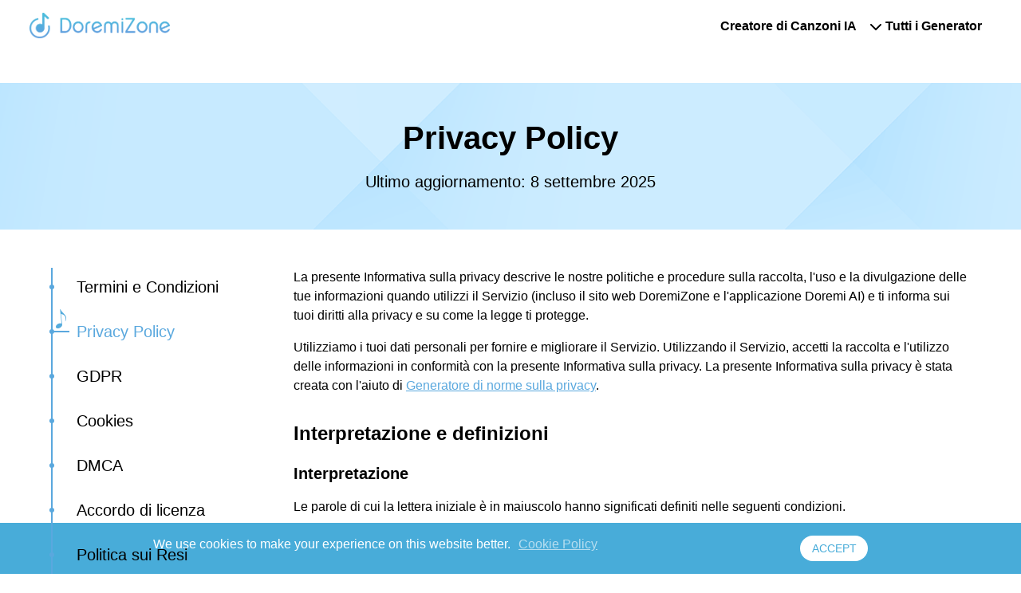

--- FILE ---
content_type: text/html; charset=UTF-8
request_url: https://doremizone.org/it/privacy-policy/
body_size: 9772
content:
<!DOCTYPE html><html lang="it" dir="ltr"><head>
  <title>Informativa sulla privacy - DoremiZone</title>
  <meta charset="utf-8">
  <meta name="description" content="Ti preghiamo di leggere attentamente le informazioni sui tuoi diritti alla privacy e su come proteggerti quando utilizzi i servizi forniti da DoremiZone.">
  <meta http-equiv="Content-Type" content="text/html; charset=utf-8">
  <meta name="viewport" content="width=device-width, initial-scale=1">
  <link rel="canonical" href="https://doremizone.org/it/privacy-policy/">
  <link rel="Shortcut Icon" href="https://doremizone.org/favicon.ico">
  <link rel="alternate" hreflang="en" href="https://doremizone.org/privacy-policy/">
    <link rel="alternate" hreflang="it" href="https://doremizone.org/it/privacy-policy/">
    <link rel="alternate" hreflang="de" href="https://doremizone.org/de/privacy-policy/">
    <link rel="alternate" hreflang="fr" href="https://doremizone.org/fr/privacy-policy/">
    <link rel="alternate" hreflang="es" href="https://doremizone.org/es/privacy-policy/">
    <link rel="alternate" hreflang="pt" href="https://doremizone.org/pt/privacy-policy/">
    <link rel="alternate" hreflang="ja" href="https://doremizone.org/jp/privacy-policy/">
    <link rel="alternate" hreflang="ko" href="https://doremizone.org/ko/privacy-policy/">
    <link rel="alternate" hreflang="nl" href="https://doremizone.org/nl/privacy-policy/">
    <link rel="alternate" hreflang="zh-tw" href="https://doremizone.org/zh-tw/privacy-policy/">
    <link rel="alternate" hreflang="ro" href="https://doremizone.org/ro/privacy-policy/">
    <link rel="alternate" hreflang="pl" href="https://doremizone.org/pl/privacy-policy/">
    <link rel="alternate" hreflang="x-default" href="https://doremizone.org/privacy-policy/">
  <link rel="stylesheet" href="https://doremizone.org/asset/common/header/css/main.min.css?v=1749187776498">
  <link rel="stylesheet" href="https://doremizone.org/asset/terms/css/index.css?v=1749187776498">
  <!-- Google Tag Manager -->
<script>(function(w,d,s,l,i){w[l]=w[l]||[];w[l].push({'gtm.start':
new Date().getTime(),event:'gtm.js'});var f=d.getElementsByTagName(s)[0],
j=d.createElement(s),dl=l!='dataLayer'?'&l='+l:'';j.async=true;j.src=
'https://www.googletagmanager.com/gtm.js?id='+i+dl;f.parentNode.insertBefore(j,f);
})(window,document,'script','dataLayer','GTM-5FWMSNP6');</script>
<!-- End Google Tag Manager -->

<script type="text/javascript" src="https://platform-api.sharethis.com/js/sharethis.js#property=66ee5dccabc00d00197c0124&amp;product=sop" async="async"></script>

</head>

<body>
  <!-- Google Tag Manager (noscript) -->
<noscript><iframe src="https://www.googletagmanager.com/ns.html?id=GTM-5FWMSNP6"
height="0" width="0" style="display:none;visibility:hidden"></iframe></noscript>
<!-- End Google Tag Manager (noscript) -->
<a href="javascript:;" id="headerAd"><span></span></a>
<a href="javascript:;" id="headerAd2"><span></span></a>
<div class="blank-header"></div>
<header class="header" data-theme="light" data-tracker-product="Doremi">
  <div class="header-width">
    <div class="logo">
      <a class="g-hide-text" href="/it/">
        Homepage DoremiZone
      </a>
    </div>
    <div class="right-wrapper">
  <div class="nav">
    <ul class="m-nav-list">
      <li class="item">
        <a href="javascript:;" data-handle="openBox">Creatore di Canzoni IA</a>
        <div class="content" data-handle="openBoxItem">
          <div class="cells">
            <div class="cell">
              <a href="/it/text-to-song/">
                Testo in Canzone
              </a>
            </div>
            <div class="cell">
              <a href="/it/lyrics-to-song/">
                Testo in Canzone
              </a>
            </div>
          </div>
        </div>
      </li>
      <li class="item no-icon">
        <a href="/it/free-tools/">Tutti i Generator</a>
      </li>
    </ul>
  </div>

  <div class="nav-mobile" data-handle="nav-mobile">
    <span class="nav-mobile-menu" data-handle="mobileMenu" data-cur="false"></span>
    <ul>
      <li class="nav-mobile-item" data-cur="false">
        <p data-handle="navItemTitle" data-cur="false">Creatore di Canzoni IA</p>
        <div class="nav-mobile-content">
          <a href="/it/text-to-song/">
            Testo in Canzone
          </a>
          <a href="/it/lyrics-to-song/">
            Testo in Canzone
          </a>
        </div>
      </li>
      <li class="nav-mobile-item" data-cur="false">
        <a href="/it/free-tools/">Tutti i Generator</a>
      </li>
    </ul>
  </div>

  <div class="item7">
    <a href="javascript:;" data-el="activeEntry"></a>
  </div>
</div>
</div>
  <script>
    (function(w, d, s, l) {
    var f = d.getElementsByTagName(s)[0],
        j = d.createElement(s),
        dt = Date.now();
    v = '1.0.0';
    j.async = true;
    j.src =
        'https://anys.1010diy.com/tracker-lib/lib.iife.js?v=' + v;
    f.parentNode.insertBefore(j, f);
    })(window, document, 'script');
  </script>
</header>

  <section class="provision-page">
    <div class="section-1">
      <h1>Privacy Policy</h1>
      <p class="update-time">Ultimo aggiornamento: 8 settembre 2025</p>
    </div>
    <div class="section-2">
      <div class="section-2-content">
        <div class="section-2-left">
          <ul>
            <li><a href="/it/terms/"><span></span>Termini e Condizioni</a></li>
            <li data-active="true"><a href="/it/privacy-policy/"><span></span>Privacy Policy</a></li>
            <li><a href="/it/gdpr/"><span></span>GDPR</a></li>
            <li><a href="/it/cookies-policy/"><span></span>Cookies</a></li>
            <li><a href="/it/dmca/"><span></span>DMCA</a></li>
            <li><a href="/it/license-agreement/"><span></span>Accordo di licenza</a></li>
            <li><a href="/it/refund-policy/"><span></span>Politica sui Resi</a></li>
          </ul>
        </div>
        <div class="section-2-right">
          <p>La presente Informativa sulla privacy descrive le nostre politiche e procedure sulla raccolta, l'uso e la divulgazione delle tue informazioni quando utilizzi il Servizio (incluso il sito web DoremiZone e l'applicazione Doremi AI) e ti informa sui tuoi diritti alla privacy e su come la legge ti protegge.</p>
          <p class="gt-block">Utilizziamo i tuoi dati personali per fornire e migliorare il Servizio. Utilizzando il Servizio, accetti la raccolta e l'utilizzo delle informazioni in conformità con la presente Informativa sulla privacy. La presente Informativa sulla privacy è stata creata con l'aiuto di <a target="_blank" rel="nofollow" href="https://www.termsfeed.com/privacy-policy-generator/">Generatore di norme sulla privacy</a>.</p>
          <h2>Interpretazione e definizioni</h2>
          <h3>Interpretazione</h3>
          <p>Le parole di cui la lettera iniziale è in maiuscolo hanno significati definiti nelle seguenti condizioni.</p>
          <p>Le seguenti definizioni devono avere lo stesso significato indipendentemente dal fatto che appaiano al singolare o al plurale.</p>
          <h3>Definizioni</h3>
          <p>Ai fini della presente Informativa sulla privacy:</p>
          <ul>
            <li>
              <p class="gt-block"><strong>sentirti</strong> indica la persona che accede o utilizza il Servizio, o la società o altra persona giuridica per conto della quale tale persona accede o utilizza il Servizio, a seconda dei casi.</p>
            </li>
            <li>
              <p class="gt-block"><strong>Azienda</strong> (indicata nel presente Contratto come "la Società", "Noi", "Ci" o "Nostro") si riferisce a DoremiZone.</p>
            </li>
            <li><strong>Affiliazione</strong> indica un'entità che controlla, è controllata da o è sotto il controllo comune di una parte, dove "controllo" indica la proprietà del 50% o più delle azioni, degli interessi azionari o di altri titoli autorizzati a votare per l'elezione di amministratori o altre autorità di gestione.</li>
            <li><strong>Il mio account</strong> indica un account univoco creato per consentire all'utente di accedere al nostro Servizio o parti del nostro Servizio.</li>
            <li><strong>Sito web</strong> si riferisce a DoremiZone, accessibile da https://doremizone.org/.</li>
            <li><strong>Applicazioni</strong> si riferisce all'applicazione mobile Doremi AI fornita dalla Società come servizio gratuito.</li>
            <li><strong>Servizi</strong> si riferisce collettivamente al Sito Web e all'Applicazione.</li>
            <li>
              <p class="gt-block"><strong>Provider di servizi</strong> indica qualsiasi persona fisica o giuridica che elabora i dati per conto della Società. Si riferisce a società terze o individui impiegati dalla Società per facilitare il Servizio, fornire il Servizio per conto della Società, eseguire servizi relativi al Servizio o assistere la Società nell'analisi dell'uso del Servizio.</p>
            </li>
            <li><strong>Servizio di social media di terze parti</strong> si riferisce a qualsiasi sito Web o sito Web di social network attraverso il quale un Utente può accedere o creare un account per utilizzare il Servizio.</li>
            <li>
              <p class="gt-block"><strong>Dati Personali</strong> è qualsiasi informazione relativa a un individuo identificato o identificabile.</p>
            </li>
            <li><strong>Cookies</strong> sono piccoli file che vengono inseriti sul tuo computer, dispositivo mobile o qualsiasi altro dispositivo da un sito Web, contenenti i dettagli della cronologia di navigazione su quel sito Web tra i suoi numerosi usi.</li>
            <li><strong>Dati di utilizzo</strong> si riferisce ai dati raccolti automaticamente, generati dall'uso del Servizio o dall'infrastruttura del Servizio stesso (ad esempio, la durata della visita di una pagina).</li>
          </ul>
          <h2>Raccolta e utilizzo dei dati personali</h2>
          <h3>Tipi di dati raccolti</h3>
          <p class="gt-block"><strong>Dati Personali</strong></p>
          <p>Durante l'utilizzo del nostro servizio, potremmo chiederti di fornirci determinate informazioni di identificazione personale che possono essere utilizzate per contattarti o identificarti. Le informazioni di identificazione personale possono includere, ma non sono limitate a:</p>
          <ul>
            <li>E-mail</li>
            <li>Nome e cognome</li>
            <li>Dati di utilizzo</li>
          </ul>
          <p>Per l'Applicazione, potremmo anche richiederti di fornire alcune informazioni personali identificabili al fine di migliorare la tua esperienza. Le informazioni richieste dal Fornitore del Servizio saranno da quest'ultimo conservate e utilizzate come descritto nella presente Informativa sulla Privacy.</p>
          <p class="gt-block"><strong>Dati di utilizzo</strong></p>
          <p>I dati di utilizzo vengono raccolti automaticamente quando si utilizza il Servizio.</p>
          <p>I dati di utilizzo possono includere informazioni quali l'indirizzo IP del tuo dispositivo (ad esempio, l'indirizzo IP), il tipo di browser, la versione del browser, le pagine del nostro servizio che visiti, l'ora e la data della tua visita, il tempo trascorso su tali pagine, identificatori univoci del dispositivo e altri dati diagnostici.</p>
          <p>Quando accedi al Servizio da o tramite un dispositivo mobile, potremmo raccogliere automaticamente determinate informazioni, incluso, ma non limitato a, il tipo di dispositivo mobile che usi, l'ID univoco del tuo dispositivo mobile, l'indirizzo IP del tuo dispositivo mobile, il tuo cellulare sistema operativo, il tipo di browser Internet mobile utilizzato, identificativi univoci del dispositivo e altri dati diagnostici.</p>
          <p>Potremmo anche raccogliere informazioni che il tuo browser invia ogni volta che visiti il ​​nostro servizio o quando accedi al servizio da o tramite un dispositivo mobile.</p>
          <p>Nota: l'Applicazione non raccoglie informazioni precise sulla posizione del tuo dispositivo mobile. Solo Dati di Utilizzo aggregati e anonimizzati possono essere trasmessi periodicamente a servizi esterni per aiutare il Fornitore di Servizi a migliorare l'Applicazione e i servizi correlati.</p>
          <p class="gt-block"><strong>Tecnologie di tracciamento e cookie</strong></p>
          <p>Utilizziamo cookie e tecnologie di tracciamento simili per monitorare l'attività sul nostro Servizio e memorizzare determinate informazioni. Le tecnologie di tracciamento utilizzate sono beacon, tag e script per raccogliere e tracciare informazioni e migliorare e analizzare il nostro Servizio.</p>
          <p>Puoi indicare al tuo browser di rifiutare tutti i cookie o di indicare quando viene inviato un cookie. Tuttavia, se non si accettano i cookie, potrebbe non essere possibile utilizzare alcune parti del nostro servizio.</p>
          <p>I cookie possono essere cookie "persistenti" o "di sessione". I cookie persistenti rimangono sul personal computer o sul dispositivo mobile quando si è offline, mentre i cookie di sessione vengono eliminati non appena si chiude il browser Web.</p>
          <p>Utilizziamo i cookie di sessione e persistenti per gli scopi indicati di seguito:</p>
          <ul>
            <li>
              <p class="gt-block"><strong>Cookie necessari / essenziali</strong>
              </p><p>Tipo: cookie di sessione</p>
              <p>Amministrato da: Noi</p>
              <p>Scopo: questi cookie sono essenziali per offrirti i servizi disponibili attraverso il sito Web e per consentirti di utilizzare alcune delle sue funzionalità. Aiutano ad autenticare gli utenti e prevenire l'uso fraudolento degli account degli utenti. Senza questi cookie, i servizi richiesti non possono essere forniti e utilizziamo questi cookie solo per fornirti tali servizi.</p>
            </li>
            <li>
              <p class="gt-block"><strong>Politica sui cookie / Avviso sui cookie di accettazione</strong></p>
              <p>Tipo: cookie persistenti</p>
              <p>Amministrato da: Noi</p>
              <p>Scopo: questi cookie identificano se gli utenti hanno accettato l'uso dei cookie sul sito Web.</p>
            </li>
            <li>
              <p class="gt-block"><strong>Cookie di funzionalità</strong></p>
              <p>Tipo: cookie persistenti</p>
              <p>Amministrato da: Noi</p>
              <p>Scopo: questi cookie ci consentono di ricordare le scelte che fai quando usi il sito Web, come ricordare i dettagli di accesso o le preferenze della lingua. Lo scopo di questi cookie è di offrirti un'esperienza più personale ed evitare di dover reinserire le tue preferenze ogni volta che utilizzi il sito Web.</p>
            </li>
          </ul>
          <p>Per ulteriori informazioni sui cookie che utilizziamo e sulle tue scelte in merito ai cookie, visita la nostra Informativa sui cookie. </p>
          <h3>Uso dei tuoi dati personali</h3>
          <p>La Società può utilizzare i Dati personali per i seguenti scopi:</p>
          <ul>
            <li><strong>Per fornire e mantenere il nostro servizio</strong>, incluso per monitorare l'utilizzo del nostro Servizio.</li>
            <li><strong>Per gestire il tuo account:</strong> per gestire la tua registrazione come utente del servizio. I dati personali forniti possono darti accesso a diverse funzionalità del servizio a tua disposizione come utente registrato.</li>
            <li><strong>Per l'esecuzione di un contratto:</strong> lo sviluppo, la conformità e l'impegno del contratto di acquisto per prodotti, articoli o servizi acquistati o di qualsiasi altro contratto con noi tramite il Servizio.</li>
            <li><strong>Per contattarti:</strong> Per contattarti tramite e-mail, telefonate, SMS, notifiche push o altre forme equivalenti di comunicazione elettronica in merito ad aggiornamenti o comunicazioni informative relative alle funzionalità, ai prodotti o ai servizi contrattualizzati, inclusi gli aggiornamenti di sicurezza, quando necessario o ragionevole per la loro implementazione. Il Fornitore del Servizio potrebbe inoltre contattarti di volta in volta per fornirti informazioni importanti, avvisi obbligatori e promozioni di marketing relative all'Applicazione.</li>
            <li><strong>Per fornirti</strong> con novità, offerte speciali e informazioni generali su altri beni, servizi ed eventi che offriamo e che sono simili a quelli che hai già acquistato o su cui hai chiesto informazioni, a meno che tu non abbia scelto di non ricevere tali informazioni.</li>
            <li><strong>Per gestire le tue richieste:</strong> Per partecipare e gestire le vostre richieste a noi.</li>
          </ul>
          <p>Potremmo condividere le tue informazioni personali nelle seguenti situazioni:</p>
          <ul>
            <li><strong>Con i fornitori di servizi:</strong> Potremmo condividere le tue informazioni personali con i fornitori di servizi per monitorare e analizzare l'utilizzo del nostro servizio, per mostrarti annunci pubblicitari per aiutarci a supportare e mantenere il nostro servizio, per contattarti, per pubblicizzarti su siti Web di terze parti dopo che hai visitato il nostro servizio o per l'elaborazione dei pagamenti.</li>
            <li><strong>Servizi di terze parti utilizzati dall'Applicazione:</strong> Si prega di notare che l'Applicazione utilizza servizi di terze parti che dispongono di proprie Informative sulla privacy in merito al trattamento dei dati, come ad esempio <strong>Google Play Servizi</strong> e <strong>Google Analytics per Firebase</strong>.</li>
            <li><strong>Per i trasferimenti aziendali:</strong> Possiamo condividere o trasferire le tue informazioni personali in connessione o durante le negoziazioni di qualsiasi fusione, vendita di beni della Società, finanziamento o acquisizione di tutta o parte della nostra attività a un'altra società.</li>
            <li><strong>Con affiliati:</strong> Potremmo condividere le tue informazioni con i nostri affiliati, nel qual caso richiederemo a tali affiliati di rispettare questa Informativa sulla privacy. Gli affiliati includono la nostra società madre e tutte le altre filiali, partner di joint venture o altre società che controlliamo o che sono sotto controllo comune con noi.</li>
            <li><strong>Con i partner commerciali:</strong> Potremmo condividere le tue informazioni con i nostri partner commerciali per offrirti determinati prodotti, servizi o promozioni.</li>
            <li><strong>Con altri utenti:</strong> quando condividi informazioni personali o interagisci in altro modo nelle aree pubbliche con altri utenti, tali informazioni possono essere visualizzate da tutti gli utenti e possono essere distribuite pubblicamente all'esterno. Se interagisci con altri utenti o ti registri attraverso un servizio di social media di terze parti, i tuoi contatti sul servizio di social media di terze parti potrebbero vedere il tuo nome, profilo, immagini e descrizione della tua attività. Allo stesso modo, altri utenti saranno in grado di visualizzare le descrizioni della tua attività, comunicare con te e visualizzare il tuo profilo.</li>
          </ul>
          <h3>Conservazione dei dati personali dell'utente</h3>
          <p>La Società conserverà i tuoi dati personali solo per il tempo necessario agli scopi indicati nella presente Informativa sulla privacy. Conserveremo e utilizzeremo i tuoi dati personali nella misura necessaria per ottemperare ai nostri obblighi legali (ad esempio, se ci viene richiesto di conservare i tuoi dati per rispettare le leggi applicabili), risolvere controversie e far rispettare i nostri accordi e politiche legali.</p>
          <p>La Società conserverà inoltre i Dati di utilizzo a fini di analisi interna. I dati di utilizzo vengono generalmente conservati per un periodo di tempo più breve, tranne quando questi dati vengono utilizzati per rafforzare la sicurezza o migliorare la funzionalità del nostro servizio o siamo legalmente obbligati a conservare questi dati per periodi di tempo più lunghi.</p>
          <p>Per quanto riguarda l'Applicazione, il Fornitore del Servizio conserverà i dati forniti dall'Utente per tutto il tempo in cui l'Utente utilizza l'Applicazione e per un periodo di tempo ragionevole successivamente. Se desidera richiedere la cancellazione dei Dati forniti dall'Utente tramite l'Applicazione, la preghiamo di contattarci e le risponderemo entro un termine ragionevole.</p>
          <h3>Trasferimento dei tuoi dati personali</h3>
          <p>Le tue informazioni, inclusi i Dati Personali, vengono trattate presso le sedi operative della Società e in qualsiasi altro luogo in cui si trovino le parti coinvolte nel trattamento. Ciò significa che queste informazioni potrebbero essere trasferite e conservate su computer situati al di fuori del tuo stato, provincia, paese o altra giurisdizione governativa, dove le leggi sulla protezione dei dati potrebbero essere diverse da quelle della tua giurisdizione.</p>
          <p>Il tuo consenso alla presente Informativa sulla privacy seguito dalla tua presentazione di tali informazioni rappresenta il tuo consenso a tale trasferimento.</p>
          <p>La Società adotterà tutte le misure ragionevolmente necessarie per garantire che i tuoi dati siano trattati in modo sicuro e in conformità con la presente Informativa sulla privacy e nessun trasferimento dei tuoi dati personali avverrà a un'organizzazione o a un paese a meno che non siano in atto controlli adeguati, inclusa la sicurezza dei tuoi dati e di altre informazioni personali.</p>
          <h3>Divulgazione dei tuoi dati personali</h3>
          <p class="gt-block"><strong>Transazione d'affari</strong></p>
          <p>Se la Società è coinvolta in una fusione, acquisizione o vendita di attività, i Dati personali dell'utente potrebbero essere trasferiti. Informeremo prima che i tuoi dati personali vengano trasferiti e diventino soggetti a una diversa Informativa sulla privacy.</p>
          <p class="gt-block"><strong>Law enforcement</strong></p>
          <p>In determinate circostanze, la Società potrebbe essere tenuta a divulgare i Tuoi Dati Personali se richiesto dalla legge o in risposta a richieste valide da parte delle autorità pubbliche (ad esempio, un tribunale o un'agenzia governativa).</p>
          <p class="gt-block"><strong>Altri requisiti legali</strong></p>
          <p>La Società può divulgare i dati personali dell'utente in buona fede ritenendo che tale azione sia necessaria per:</p>
          <ul>
            <li>Rispettare un obbligo legale</li>
            <li>Proteggere e difendere i diritti o la proprietà della Società</li>
            <li>Prevenire o indagare su possibili illeciti in relazione al Servizio</li>
            <li>Proteggere la sicurezza personale degli Utenti del Servizio o del pubblico</li>
            <li>Proteggere da responsabilità legale</li>
          </ul>
          <h3>Fornitori di servizi affidabili</h3>
          <p>Potremmo condividere i tuoi dati personali con i nostri fornitori di servizi di fiducia che lavorano per nostro conto, non hanno un uso indipendente delle informazioni che divulghiamo loro e hanno accettato di aderire alle regole stabilite nella presente Informativa sulla privacy.</p>
          <h3>Sicurezza dei tuoi dati personali</h3>
          <p>La sicurezza dei Suoi Dati Personali è importante per noi. Utilizziamo mezzi commercialmente accettabili per proteggere i Suoi Dati Personali, tra cui misure di sicurezza fisiche, elettroniche e procedurali. Tuttavia, non utilizziamo alcun metodo di trasmissione via Internet o di archiviazione elettronica. 100% sicuro. Sebbene ci impegniamo a utilizzare misure di sicurezza adeguate, non possiamo garantire la sua assoluta sicurezza.</p>
          <h2>Privacy dei bambini</h2>
          <p>Il nostro servizio non si rivolge a persone di età inferiore ai 13 anni. Non raccogliamo consapevolmente informazioni di identificazione personale da persone di età inferiore ai 13 anni. Se sei un genitore o tutore e sei consapevole che tuo figlio ci ha fornito i dati personali, ti preghiamo di Contattaci. Se veniamo a conoscenza del fatto che abbiamo raccolto dati personali da persone di età inferiore ai 13 anni senza verifica del consenso dei genitori, adottiamo misure per rimuovere tali informazioni dai nostri server.</p>
          <p>Potremmo anche limitare le modalità di raccolta, utilizzo e archiviazione di alcune informazioni degli Utenti di età compresa tra 13 e 18 anni. In alcuni casi, ciò potrebbe comportare l'impossibilità di fornire determinate funzionalità del Servizio a questi utenti.</p>
          <p>Se dobbiamo fare affidamento sul consenso come base legale per l'elaborazione delle tue informazioni e il tuo Paese richiede il consenso di un genitore, potremmo richiedere il consenso del tuo genitore prima di raccogliere e utilizzare tali informazioni.</p>
          <h2>Link ad altri siti</h2>
          <p>Il nostro servizio può contenere collegamenti ad altri siti Web che non sono gestiti da noi. Se fai clic su un link di terze parti, verrai indirizzato al sito di tale terza parte. Ti consigliamo vivamente di rivedere l'informativa sulla privacy di ogni sito che visiti.</p>
          <p>Non abbiamo alcun controllo e non ci assumiamo alcuna responsabilità per il contenuto, le politiche sulla privacy o le pratiche di siti o servizi di terze parti.</p>
          <h2>Modifiche alla presente Privacy Policy</h2>
          <p>Potremmo aggiornare periodicamente la nostra Informativa sulla Privacy. Ti informeremo di eventuali modifiche pubblicando la nuova Informativa sulla Privacy su questa pagina. Per quanto riguarda il Sito Web, potremmo informarti tramite e-mail e/o tramite un avviso ben visibile sul Nostro Servizio. Per quanto riguarda l'Applicazione, l'utilizzo continuato dell'Applicazione dopo un aggiornamento sarà considerato come accettazione dell'Informativa sulla Privacy aggiornata.</p>
          <p>Ti informeremo via e-mail e / o un avviso importante sul nostro servizio, prima che la modifica diventi effettiva e aggiorneremo la data "Ultimo aggiornamento" nella parte superiore della presente Informativa sulla privacy.</p>
          <p>Le modifiche alla presente Informativa sulla privacy sono efficaci quando vengono pubblicate su questa pagina.  </p>
          <h2>Contattaci</h2>
          <p>In caso di domande sulla presente Informativa sulla privacy, è possibile contattarci:</p>
          <ul>
            <li>Via e-mail: <a href="https://doremizone.org/cdn-cgi/l/email-protection#ccbfb9bcbca3beb88ca8a3bea9a1a5b6a3a2a9e2a3beab"><span class="__cf_email__" data-cfemail="01727471716e737541656e73646c687b6e6f642f6e7366">[email protected]</span></a></li>
          </ul>
        </div>
      </div>
    </div>
  </section>
  <footer class="footer m-footer">
  <div class="crumb"><a class="home-logo g-hide-text" href="/it/">Homepage DoremiZone</a>
    &nbsp;&gt;&nbsp;<span class="three">Privacy Policy</span>  </div>
  <div class="wrapper">
      <div class="mix">
        <div class="logo"><a href="/it/" class="g-hide-text">Homepage DoremiZone</a></div>
        <div class="buttons">
          <a class="btn download-center" href="/it/download/">download center</a>
          <a class="btn store" data-handle="language-bar" href="javascript:;">Inglese</a>
          <ul data-el="language-bar" class="language-bar">
            <li data-lang="en">Inglese</li>
            <li data-lang="de">Tedesco</li>
            <li data-lang="it">Italiano</li>
            <li data-lang="es">Spagnolo</li>
            <li data-lang="pt">Portoghese</li>
            <li data-lang="fr">Francese</li>
            <li data-lang="nl">Olandese</li>
            <li data-lang="jp">Giapponese</li>
            <li data-lang="ko">Coreano</li>
            <li data-lang="zh-tw">Cinese (Tradizionale)</li>
            <li data-lang="ro">Rumeno</li>
            <li data-lang="pl">Polacco</li>
          </ul>
        </div>
      </div>
      <dl class="column01 fold company">
        <dt class="c-h3" data-handle="openList">Azienda</dt>
        <dd><a href="/it/about/">Informazioni</a></dd>
        <dd><a href="/it/about/?skip=contact">Contattaci</a></dd>
        <dd><a href="/it/help-us-translate/">Aiutaci a tradurre</a></dd>
        <dd><a href="/it/help-center/">Centro Assistenza</a></dd>
        <dd><a href="/it/refund-policy/">Rimborso</a></dd>
      </dl>
      <dl class="column03 fold">
        <dt class="c-h3" data-handle="openList">Generatori di nucleo</dt>
        <dd><a href="/it/ai-music-generator/?td=footer">Generatore di musica AI</a></dd>
        <dd><a href="/it/text-to-song/?td=footer">Testo della canzone</a></dd>
        <dd><a href="/it/lyrics-to-song/?td=footer">Testo in Canzone</a></dd>
        <dd style="display: none;"><a href="/it/?td=footer">Generatore di canzoni AI con voce</a></dd>
        <dd style="display: none;"><a href="/it/?td=footer">Generatore strumentale AI</a></dd>
      </dl>
      <dl class="column03 fold">
        <dt class="c-h3" data-handle="openList">Generatori avanzati</dt>
        <dd><a href="/it/genre/ai-rap-generator/?td=footer">Generatore di rap AI</a></dd>
        <dd><a href="/it/genre/ai-country-song-generator/?td=footer">Generatore di canzoni country AI</a></dd>
        <dd><a href="/it/mood/happy-song-generator/?td=footer">Generatore di canzoni allegre</a></dd>
        <dd><a href="/it/mood/energetic-song-generator/?td=footer">Generatore di canzoni energetiche</a></dd>
        <dd><a href="/it/purpose/christmas-song-generator/?td=footer">Generatore di canzoni natalizie</a></dd>
      </dl>
      <div class="mix2">
        <div class="newsletter">
          <h3 class="c-h3">newsletter</h3>
          <div class="form-group">
            <div class="rss">
              <input class="email" type="text" placeholder="Mail" data-handle="rssEmail">
              <span class="btn" data-handle="rssBtn"><span class="close" data-handle="rssBtnClose"></span>Invio</span>
            </div>
            <p class="email-tips" data-handle="rssEmailTips"></p>
          </div>
        </div>
        <div class="trustpilot">
          <div class="trustpilot-logo">
            <img class="trustpilot-logo-main" src="https://doremizone.org/asset/common/header/img/trustpilot-logo.svg" width="140" alt="Acquista le recensioni di TrustPilot">
            <img class="trustpilot-logo-second" src="https://doremizone.org/asset/common/header/img/trustpilot-logo-white.svg" width="140" alt="Acquista le recensioni di TrustPilot">
          </div>
          <div class="trustpilot-start">
            <img src="https://doremizone.org/asset/common/header/img/trustpilot-star.svg" width="93" alt="Punteggio di fiducia">
          </div>
          <div class="trustpilot-info">
            <p class="trustpilot-info-text">Lascia una recensione &gt;</p>
          </div>
          <a class="trustpilot-link" target="_blank" ref="nofollow" href="https://www.trustpilot.com/review/doremizone.net"></a>
        </div>
      </div>
      <dl class="column04 fold" data-el="mLanguage">
        <dt class="c-h3" data-handle="openList">
          Lingua
          <span class="lang">Inglese</span>
        </dt>
        <dd data-lang="en">Inglese</dd>
        <dd data-lang="de">Tedesco</dd>
        <dd data-lang="it">Italiano</dd>
        <dd data-lang="es">Spagnolo</dd>
        <dd data-lang="pt">Portoghese</dd>
        <dd data-lang="fr">Francese</dd>
        <dd data-lang="nl">Olandese</dd>
        <dd data-lang="jp">Giapponese</dd>
        <dd data-lang="ko">Coreano</dd>
        <dd data-lang="zh-tw">Cinese (Tradizionale)</dd>
        <dd data-lang="ro">Rumeno</dd>
        <dd data-lang="pl">Polacco</dd>
      </dl>
    </div>
    <div class="bottom">
      <ul>
        <li><a href="/it/privacy-policy/">Privacy</a>&nbsp;&nbsp;|&nbsp;</li>
        <li><a href="/it/license-agreement/">Accordo di licenza</a>&nbsp;&nbsp;|&nbsp;</li>
        <li><a href="/it/terms/">Termini e condizioni</a>&nbsp;&nbsp;|&nbsp;</li>
        <li><a href="/it/dmca/">DMCA</a>&nbsp;&nbsp;|&nbsp;</li>
        <li><a href="/it/gdpr/">GDPR</a>&nbsp;&nbsp;|&nbsp;</li>
        <li><a href="/it/cookies-policy/">Cookies</a>&nbsp;&nbsp;|&nbsp;</li>
        <li><a href="/it/uninstall/">Disinstallare</a></li>
      </ul>
      <div class="layer">
        <div class="safe">
          <a class="norton" href="https://safeweb.norton.com/report/show?url=doremizone.org" target="_blank" rel="nofollow">
            <img class="lazy" data-src="/asset/common/footer/img/norton.png" alt="Norton" width="80" height="33">
          </a>
          <a class="mcafee" href="https://www.siteadvisor.com/sitereport.html?url=doremizone.org" target="_blank" rel="nofollow">
            <img class="lazy" data-src="/asset/common/footer/img/mcafee.png" alt="McAfee" width="80" height="29">
          </a>
        </div>
        <p class="gt-block copyright">©
          <span class="footer-year"></span>
          DoremiZone. Tutti i diritti riservati.
        </p>
      </div>
    </div>
  </footer>
<div class="footer-banner">
  <div class="footer-container">
    <div class="footer-cont-left">
      <div>
  <span>Doremi AI</span>
  <span>App generatore di musica</span>
</div>

    </div>
    <div class="footer-cont-right">
    </div>
    <span class="footer-banner-close"></span>
    <a class="footer-link" href="https://play.google.com/store/apps/details?id=com.aimusic.doremi&hl=en-US&ah=uhNUTZ0eyUYEAWtYi1Rgk2VwmOs" target="_blank" ref="nofollow"></a>
  </div>
</div>  <script data-cfasync="false" src="https://doremizone.org/cdn-cgi/scripts/5c5dd728/cloudflare-static/email-decode.min.js"></script><script src="https://doremizone.org/asset/common/jquery.min.js"></script>
  <script src="https://doremizone.org/asset/common/header/js/main.bundle.js?v=1749187776498"></script>
  <script src="https://doremizone.org/asset/terms/js/index.js?v=1749187776498"></script>



<script defer src="https://static.cloudflareinsights.com/beacon.min.js/vcd15cbe7772f49c399c6a5babf22c1241717689176015" integrity="sha512-ZpsOmlRQV6y907TI0dKBHq9Md29nnaEIPlkf84rnaERnq6zvWvPUqr2ft8M1aS28oN72PdrCzSjY4U6VaAw1EQ==" data-cf-beacon='{"version":"2024.11.0","token":"20055ad500524382845f22f2364d6571","r":1,"server_timing":{"name":{"cfCacheStatus":true,"cfEdge":true,"cfExtPri":true,"cfL4":true,"cfOrigin":true,"cfSpeedBrain":true},"location_startswith":null}}' crossorigin="anonymous"></script>
</body></html>

--- FILE ---
content_type: text/css
request_url: https://doremizone.org/asset/terms/css/index.css?v=1749187776498
body_size: 2111
content:
a,abbr,acronym,address,applet,article,aside,audio,b,big,blockquote,body,button,canvas,caption,center,cite,code,dd,del,details,dfn,div,dl,dt,em,embed,fieldset,figcaption,figure,footer,form,h1,h2,h3,h4,h5,h6,header,hgroup,html,i,iframe,img,input,ins,kbd,label,legend,li,mark,menu,nav,object,ol,output,p,pre,q,ruby,s,samp,section,small,span,strike,strong,sub,summary,sup,table,tbody,td,tfoot,th,thead,time,tr,tt,u,ul,var,video{margin:0;padding:0;border:0;vertical-align:baseline;outline:0}body{color:#000}body,button,input{font-size:14px}ol,ul{list-style:none}a{color:inherit;text-decoration:none}.theme-color{color:#5aa8de}a.theme-color{color:#5aa8de;text-decoration:none}a.theme-color:hover{text-decoration:underline}.omit{text-overflow:ellipsis;white-space:nowrap;overflow:hidden}h1,h2,h3,h4,h5,h6{font-size:100%;font-weight:400}table{border-collapse:collapse;border-spacing:0}.is-mobile{display:none}@media only screen and (max-width:768px){.is-mobile{display:block}}.header{margin-bottom:0}.provision-page .section-1{display:flex;flex-direction:column;justify-content:center;height:184px;text-align:center;background:url(/asset/terms/css/image/section1-background-3eb3bdd8.png) no-repeat 50%;color:#000}.provision-page .section-1 h1{line-height:1;font-size:40px;font-weight:600}.provision-page .section-1 .update-time{margin-top:24px;font-size:20px}.provision-page .section-2{position:relative}.provision-page .section-2-content{max-width:1366px;padding:32px 64px 96px 368px;margin:0 auto;box-sizing:border-box}.provision-page .section-2-left{position:absolute;top:48px;right:0;left:0;max-width:1366px;padding:0 64px;margin:0 auto;box-sizing:border-box}.provision-page .section-2-left[data-active=true]{position:fixed;top:78px}.provision-page .section-2-left>ul{position:relative;z-index:2;width:258px;font-size:20px;border-left:2px solid #5aa8de}.provision-page .section-2-left>ul li{position:relative;height:48px;line-height:48px;color:#000}.provision-page .section-2-left>ul li:before{content:"";position:absolute;top:21px;left:-4px;width:6px;height:6px;border-radius:3px;background-color:#5aa8de}.provision-page .section-2-left>ul li:not(:first-child){margin-top:8px}.provision-page .section-2-left>ul li a{display:block;position:relative;padding-left:30px;box-sizing:border-box}.provision-page .section-2-left>ul li a span{display:none;position:absolute;left:0;top:-7px;width:21px;height:30px;border-bottom:2px solid #5aa8de;background:url([data-uri]) no-repeat 50%/13px 24px}.provision-page .section-2-left>ul li a span:after{width:20px;height:2px;background-color:#5aa8de}.provision-page .section-2-left>ul li a:hover{color:#5aa8de}.provision-page .section-2-left>ul li a:hover span{display:block}.provision-page .section-2-left>ul li[data-active=true] a{color:#5aa8de}.provision-page .section-2-left>ul li[data-active=true] a span{display:block}.provision-page .section-2-right{position:relative;z-index:1}.provision-page .section-2-right h2{margin-top:32px;font-size:24px;line-height:32px;font-weight:600}.provision-page .section-2-right p.title{margin-top:32px;font-size:20px}.provision-page .section-2-right h3{margin-top:20px;font-size:20px;line-height:28px;font-weight:600}.provision-page .section-2-right ul{list-style-type:disc;padding-left:32px}.provision-page .section-2-right ul.no-type{list-style-type:none}.provision-page .section-2-right li,.provision-page .section-2-right p{margin-top:16px;font-size:16px;line-height:24px}.provision-page .section-2-right strong{font-weight:600}.provision-page .section-2-right a{color:#5aa8de;text-decoration:underline}.provision-page .section-2-right a:hover{text-decoration:none}.provision-page .section-3{padding:0 64px 96px}.provision-page .section-3 h2{margin-top:32px;font-size:24px;line-height:32px;font-weight:600}.provision-page .section-3 h3{margin:18px 0;font-size:20px;line-height:28px;font-weight:600}.provision-page .section-3 p{padding-left:15px;margin-top:16px;font-size:16px;line-height:24px}.provision-page.cookies .section-2-right ul,.provision-page.dmca .section-2-right ul,.provision-page.gdpr .section-2-right ul,.provision-page.privacy-policy .section-2-right ul,.provision-page.refund .section-2-right ul{padding-left:20px;list-style:disc}@media screen and (max-width:768px){.provision-page .section-1{height:108px;background:url(/asset/terms/css/image/section2-background-b90d3c9b.png) no-repeat 50%/cover}.provision-page .section-1 h1{font-size:24px}.provision-page .section-1 .update-time{margin-top:12px;font-size:14px}.provision-page .section-2{border-bottom:1px solid rgba(0,0,0,.1);background:#fff}.provision-page .section-2-content{padding:16px 16px 40px}.provision-page .section-2-left{position:static;padding:0}.provision-page .section-2-left>ul{width:100%;padding:16px 0;border:0;font-size:16px;background-color:#f2f2f2}.provision-page .section-2-left>ul li{width:auto;height:40px;line-height:40px;margin-left:20px;background:none}.provision-page .section-2-left>ul li:before{display:none}.provision-page .section-2-left>ul li a{padding-left:16px}.provision-page .section-2-left>ul li a:hover span{display:none}.provision-page .section-2-left>ul li[data-active=true]{width:auto;background:url([data-uri]) no-repeat 0/contain;background-size:8px;color:#5aa8de}.provision-page .section-2-left>ul li[data-active=true] a{color:#5aa8de}.provision-page .section-2-left>ul li[data-active=true] a span{display:none}.provision-page .section-2-left>ul li:not(:first-child){margin-top:0}.provision-page .section-2-right h2{margin-top:24px;font-size:18px;line-height:24px}.provision-page .section-2-right p.title{margin-top:24px;font-size:18px}.provision-page .section-2-right h3{margin-top:16px;font-size:16px;line-height:24px}.provision-page .section-2-right ul{padding-left:20px}.provision-page .section-2-right li,.provision-page .section-2-right p{margin-top:14px;font-size:14px;line-height:22px}.provision-page .section-3{padding:0 16px 48px}.provision-page .section-3 h2{margin-top:16px;font-size:20px;line-height:30px}.provision-page .section-3 h3{margin-top:16px;font-size:16px;line-height:24px}.provision-page .section-3 p{font-size:14px;line-height:22px}}

--- FILE ---
content_type: image/svg+xml
request_url: https://doremizone.org/asset/common/header/img/trustpilot-logo-white.svg
body_size: 3335
content:
<svg width="108" height="26" viewBox="0 0 108 26" fill="none" xmlns="http://www.w3.org/2000/svg">
<g clip-path="url(#clip0_18364_806)">
<path d="M28.377 9.15311H39.3105V11.139H35.0121V22.3053H32.6469V11.139H28.367V9.15234H28.3762L28.377 9.15311ZM38.8437 12.7816H40.8649V14.62H40.9027C40.9698 14.36 41.0932 14.1092 41.2745 13.8675C41.6621 13.3496 42.1868 12.9481 42.7904 12.7075C43.0969 12.587 43.4234 12.524 43.7531 12.5216C44 12.5216 44.182 12.5308 44.2777 12.5408C44.3726 12.5499 44.4675 12.5683 44.5724 12.5775V14.6009C44.4176 14.574 44.2619 14.5524 44.1057 14.5359C43.9505 14.5177 43.7944 14.5085 43.6382 14.5083C43.2756 14.5083 42.9331 14.5825 42.6091 14.7225C42.2851 14.8609 42.0081 15.0742 41.7705 15.3442C41.517 15.646 41.3229 15.9923 41.1981 16.365C41.0554 16.7734 40.9883 17.2368 40.9883 17.7668V22.2961H38.8345V12.7816H38.8437ZM54.4767 22.306H52.3607V20.9785H52.3221C52.0552 21.4618 51.6649 21.8426 51.1403 22.1302C50.6157 22.4177 50.0819 22.566 49.5388 22.566C48.2521 22.566 47.3171 22.2602 46.7463 21.6377C46.1739 21.016 45.8877 20.0785 45.8877 18.8251V12.7824H48.0423V18.6209C48.0423 19.4568 48.2043 20.0509 48.5383 20.3943C48.8623 20.7376 49.329 20.9143 49.9199 20.9143C50.3774 20.9143 50.7492 20.8493 51.0539 20.7093C51.3594 20.5702 51.607 20.3943 51.7883 20.1618C51.9789 19.9393 52.1123 19.6609 52.1987 19.3451C52.2836 19.0293 52.3221 18.6859 52.3221 18.315V12.7916H54.4767V22.306ZM58.1464 19.2526C58.2135 19.8643 58.4511 20.2926 58.8615 20.5426C59.2804 20.7843 59.7765 20.9143 60.3581 20.9143C60.5587 20.9143 60.787 20.8952 61.0447 20.8676C61.3016 20.8393 61.5492 20.7743 61.7691 20.6918C61.9974 20.6076 62.1779 20.4776 62.3307 20.3109C62.4741 20.1427 62.5405 19.9301 62.5312 19.6609C62.53 19.536 62.5022 19.4127 62.4497 19.2992C62.3972 19.1856 62.3212 19.0843 62.2265 19.0018C62.0352 18.8259 61.7976 18.6959 61.5014 18.5842C61.1714 18.4709 60.8337 18.3809 60.4908 18.315C60.1097 18.2409 59.7286 18.1568 59.3383 18.0734C58.945 17.9891 58.5567 17.8836 58.175 17.7576C57.817 17.6438 57.4793 17.4748 57.1744 17.2567C56.8774 17.0512 56.6351 16.7772 56.4686 16.4583C56.2881 16.1333 56.2017 15.7342 56.2017 15.2516C56.2017 14.7316 56.3351 14.3049 56.5928 13.9516C56.8527 13.6013 57.1882 13.3129 57.5748 13.1074C57.9903 12.8897 58.437 12.7362 58.8993 12.6524C59.3853 12.569 59.8528 12.5224 60.291 12.5224C60.7963 12.5224 61.2823 12.5782 61.7405 12.6807C62.1842 12.7748 62.607 12.9476 62.9887 13.1908C63.3605 13.4232 63.6652 13.7291 63.9136 14.1008C64.1613 14.4716 64.314 14.9266 64.3803 15.4558H62.1309C62.0259 14.9549 61.7968 14.6116 61.4258 14.4441C61.0539 14.2682 60.625 14.1841 60.1483 14.1841C59.9955 14.1841 59.8143 14.1933 59.6052 14.2216C59.4038 14.2481 59.2055 14.2948 59.0135 14.3608C58.838 14.4248 58.6787 14.5261 58.5468 14.6575C58.4827 14.726 58.4329 14.8064 58.4003 14.8941C58.3676 14.9817 58.3526 15.0749 58.3563 15.1683C58.3563 15.4283 58.4511 15.6325 58.6324 15.79C58.8137 15.9475 59.0521 16.0775 59.3475 16.1892C59.643 16.2916 59.977 16.3842 60.3581 16.4583C60.7392 16.5325 61.1295 16.6159 61.5307 16.7C61.921 16.7833 62.3021 16.895 62.684 17.015C63.0651 17.1359 63.3983 17.3033 63.6945 17.5167C63.99 17.73 64.2284 17.99 64.4089 18.3059C64.5902 18.6209 64.6858 19.0201 64.6858 19.4843C64.6858 20.0502 64.5524 20.5243 64.2847 20.9235C64.0185 21.3135 63.6753 21.6377 63.2556 21.8793C62.8163 22.1302 62.3403 22.3118 61.8447 22.4177C61.3405 22.5277 60.8258 22.5835 60.3095 22.5844C59.7313 22.5908 59.1548 22.5222 58.5946 22.3802C58.0701 22.241 57.6126 22.0369 57.2315 21.7685C56.8549 21.4972 56.5452 21.1447 56.3259 20.7376C56.1068 20.3293 55.9918 19.8368 55.9733 19.2709H58.1464V19.2526ZM65.2575 12.7832H66.8875V9.92317H69.0421V12.7832H70.9861V14.3508H69.0429V19.4384C69.0429 19.6602 69.0521 19.8468 69.0714 20.0135C69.0899 20.1718 69.1377 20.3109 69.2049 20.4218C69.2778 20.5383 69.3885 20.6268 69.5188 20.6726C69.6623 20.7285 69.8428 20.7568 70.0912 20.7568C70.2432 20.7568 70.396 20.7568 70.5487 20.7468C70.7014 20.7376 70.8534 20.7193 71.0061 20.6818V22.306C70.7678 22.3343 70.5294 22.3527 70.3103 22.3802C70.0794 22.4068 69.847 22.4194 69.6145 22.4177C69.0429 22.4177 68.5854 22.3619 68.2413 22.2602C67.8988 22.1577 67.6219 22.0002 67.4314 21.796C67.2308 21.5918 67.1073 21.341 67.031 21.0343C66.9567 20.6895 66.9154 20.3385 66.9075 19.9859V14.3684H65.2775V12.7809H65.2582L65.2575 12.7832ZM72.5112 12.7832H74.5516V14.0725H74.5902C74.8941 13.5158 75.3138 13.1258 75.8569 12.8849C76.412 12.6402 77.0137 12.5166 77.6211 12.5224C78.3926 12.5224 79.0599 12.6524 79.6323 12.9216C80.2039 13.1816 80.6806 13.5441 81.0617 14.0075C81.4428 14.4716 81.7197 15.01 81.9103 15.6233C82.1044 16.2613 82.2009 16.9245 82.1965 17.5909C82.1965 18.2309 82.1109 18.8526 81.9388 19.4476C81.7808 20.0214 81.5192 20.5622 81.1666 21.0435C80.8201 21.5076 80.3699 21.8858 79.8513 22.1485C79.3175 22.4269 78.6981 22.566 77.9737 22.566C77.6571 22.5657 77.3411 22.5376 77.0295 22.4819C76.7186 22.4264 76.4151 22.3364 76.1246 22.2135C75.836 22.0941 75.5661 21.9345 75.3231 21.7394C75.0832 21.5497 74.8743 21.3246 74.7036 21.0718H74.665V25.8245H72.5112V12.7816V12.7832ZM80.0419 17.5534C80.0423 17.1301 79.9847 16.7087 79.8706 16.3008C79.765 15.9143 79.5905 15.5497 79.3553 15.2241C79.1322 14.9144 78.8426 14.6574 78.5075 14.4716C78.1476 14.2788 77.7441 14.1799 77.3349 14.1841C76.4293 14.1841 75.7427 14.49 75.2853 15.1033C74.8278 15.7158 74.5987 16.5333 74.5987 17.5534C74.5987 18.0359 74.6565 18.4818 74.78 18.8901C74.9034 19.2985 75.0754 19.6518 75.3231 19.9485C75.5622 20.2459 75.8476 20.4776 76.1817 20.6443C76.5149 20.821 76.906 20.9043 77.3442 20.9043C77.8402 20.9043 78.2499 20.8026 78.5931 20.6076C78.9256 20.418 79.2119 20.1583 79.4317 19.8468C79.6508 19.5309 79.8135 19.1776 79.9084 18.7792C79.9962 18.3764 80.0409 17.9655 80.0419 17.5534ZM83.845 9.15311H85.9996V11.1398H83.845V9.15311ZM83.845 12.7824H85.9996V22.306H83.845V12.7824ZM87.9251 9.15311H90.0797V22.306H87.9251V9.15311ZM96.6855 22.566C95.9032 22.566 95.2074 22.436 94.598 22.186C94.0137 21.9484 93.4849 21.5945 93.0443 21.146C92.616 20.6885 92.2879 20.1479 92.0808 19.5585C91.854 18.9078 91.7413 18.2234 91.7476 17.535C91.7476 16.8109 91.8617 16.1433 92.0808 15.53C92.288 14.9408 92.6161 14.4005 93.0443 13.9432C93.4632 13.4974 93.9878 13.154 94.598 12.9032C95.2074 12.6524 95.9032 12.5224 96.6855 12.5224C97.4669 12.5224 98.1627 12.6524 98.7729 12.9032C99.3831 13.154 99.8977 13.5073 100.327 13.9432C100.755 14.4004 101.083 14.9407 101.289 15.53C101.508 16.1425 101.623 16.8109 101.623 17.535C101.623 18.2692 101.508 18.9459 101.289 19.5585C101.083 20.148 100.755 20.6886 100.327 21.146C99.9069 21.5918 99.3831 21.9352 98.7729 22.186C98.1627 22.436 97.4669 22.566 96.6855 22.566ZM96.6855 20.9043C97.1622 20.9043 97.5811 20.8026 97.9336 20.6076C98.2773 20.418 98.5738 20.1547 98.8015 19.8368C99.0298 19.5218 99.1918 19.1593 99.3068 18.7601C99.4117 18.3609 99.4688 17.9526 99.4688 17.535C99.4688 17.1267 99.4117 16.7275 99.3068 16.3192C99.2085 15.9318 99.0371 15.5665 98.8015 15.2425C98.5733 14.9276 98.2767 14.6676 97.9336 14.4816C97.5811 14.2866 97.1622 14.1841 96.6855 14.1841C96.2087 14.1841 95.7891 14.2866 95.4365 14.4816C95.0957 14.6705 94.7999 14.93 94.5694 15.2425C94.3372 15.5684 94.166 15.9331 94.0641 16.3192C93.9586 16.7161 93.9039 17.1246 93.9014 17.535C93.9014 17.9526 93.9592 18.3609 94.0641 18.7601C94.1691 19.1593 94.3403 19.5218 94.5694 19.8368C94.7978 20.1526 95.084 20.4126 95.4365 20.6076C95.7891 20.8118 96.2087 20.9043 96.6855 20.9043ZM102.252 12.7832H103.882V9.92317H106.037V12.7832H107.981V14.3508H106.037V19.4384C106.037 19.6602 106.046 19.8468 106.064 20.0135C106.084 20.1718 106.132 20.3109 106.199 20.4218C106.271 20.5384 106.382 20.6269 106.513 20.6726C106.656 20.7285 106.837 20.7568 107.085 20.7568C107.237 20.7568 107.39 20.7568 107.543 20.7468C107.695 20.7376 107.847 20.7193 108 20.6818V22.306C107.762 22.3343 107.523 22.3527 107.304 22.3802C107.073 22.4068 106.841 22.4193 106.608 22.4177C106.037 22.4177 105.578 22.3619 105.235 22.2602C104.893 22.1577 104.616 22.0002 104.425 21.796C104.225 21.5918 104.101 21.341 104.025 21.0343C103.951 20.6895 103.909 20.3385 103.901 19.9859V14.3684H102.271V12.7809H102.252V12.7832Z" fill="#ffffff"/>
<path d="M25.8606 9.15276H15.9855L12.9353 0L9.87429 9.15353L0 9.14359L7.9974 14.8055L4.93791 23.9483L12.9353 18.2956L20.9235 23.9483L17.8732 14.8055L25.8606 9.15276Z" fill="#04DA8D"/>
<path d="M18.559 16.8747L17.8724 14.8047L12.9353 18.2948L18.559 16.8747Z" fill="#126849"/>
</g>
<defs>
<clipPath id="clip0_18364_806">
<rect width="108" height="26" fill="white"/>
</clipPath>
</defs>
</svg>


--- FILE ---
content_type: application/javascript
request_url: https://doremizone.org/asset/terms/js/index.js?v=1749187776498
body_size: 335
content:
!function(t){var e={};function n(o){if(e[o])return e[o].exports;var r=e[o]={i:o,l:!1,exports:{}};return t[o].call(r.exports,r,r.exports,n),r.l=!0,r.exports}n.m=t,n.c=e,n.d=function(t,e,o){n.o(t,e)||Object.defineProperty(t,e,{enumerable:!0,get:o})},n.r=function(t){"undefined"!=typeof Symbol&&Symbol.toStringTag&&Object.defineProperty(t,Symbol.toStringTag,{value:"Module"}),Object.defineProperty(t,"__esModule",{value:!0})},n.t=function(t,e){if(1&e&&(t=n(t)),8&e)return t;if(4&e&&"object"==typeof t&&t&&t.__esModule)return t;var o=Object.create(null);if(n.r(o),Object.defineProperty(o,"default",{enumerable:!0,value:t}),2&e&&"string"!=typeof t)for(var r in t)n.d(o,r,function(e){return t[e]}.bind(null,r));return o},n.n=function(t){var e=t&&t.__esModule?function(){return t.default}:function(){return t};return n.d(e,"a",e),e},n.o=function(t,e){return Object.prototype.hasOwnProperty.call(t,e)},n.p="/asset/",n(n.s=68)}({68:function(t,e,n){n(69);var o=window.location.pathname,r=["/support-center/"].some((function(t){return o.includes(t)}));$((function(){r&&($(".g-hide-text, .column01, .column02, .column03, .footer .mix2, .footer .bottom, .footer .download-center").on("click",(function(t){t.preventDefault(),t.stopPropagation()})),$(".right-wrapper").hide()),$(window).on("scroll",(function(){var t=$(this),e=t.scrollTop(),n=t.width(),o=$(".section-2");n>=1024&&e>296&&e<o.outerHeight()-640?o.find(".section-2-left").attr("data-active","true"):o.find(".section-2-left").attr("data-active","false")}))}))},69:function(t,e,n){}});